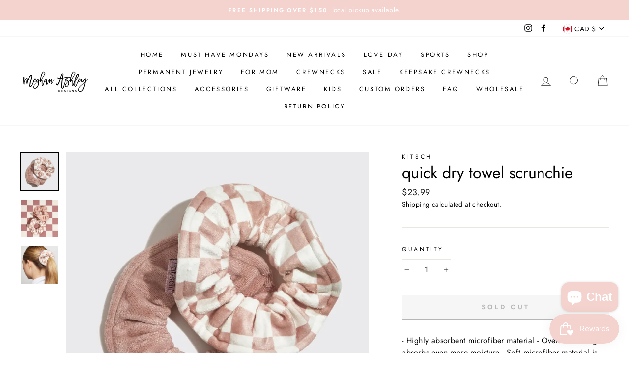

--- FILE ---
content_type: text/html
request_url: https://placement-api.us.afterpay.com/?mpid=meghan-ashley-designs.myshopify.com&placementid=null&pageType=null&zoid=9.0.85
body_size: 691
content:

  <!DOCTYPE html>
  <html>
  <head>
      <link rel='icon' href='data:,' />
      <meta http-equiv="Content-Security-Policy"
          content="base-uri 'self'; default-src 'self'; font-src 'self'; style-src 'self'; script-src 'self' https://cdn.jsdelivr.net/npm/zoid@9.0.85/dist/zoid.min.js; img-src 'self'; connect-src 'self'; frame-src 'self'">
      <title></title>
      <link rel="preload" href="/index.js" as="script" />
      <link rel="preload" href="https://cdn.jsdelivr.net/npm/zoid@9.0.85/dist/zoid.min.js" integrity="sha384-67MznxkYtbE8teNrhdkvnzQBmeiErnMskO7eD8QwolLpdUliTdivKWx0ANHgw+w8" as="script" crossorigin="anonymous" />
      <div id="__AP_DATA__" hidden>
        {"errors":{"mcr":null},"mcrResponse":{"data":{"errors":[],"config":{"mpId":"meghan-ashley-designs.myshopify.com","createdAt":"2023-09-26T16:10:42.647296516Z","updatedAt":"2024-09-18T07:26:37.695681559Z","config":{"consumerLending":{"metadata":{"shouldForceCache":false,"isProductEnabled":false,"updatedAt":"2024-09-18T07:26:37.695658559Z","version":0},"details":{}},"interestFreePayment":{"metadata":{"shouldForceCache":false,"isProductEnabled":true,"updatedAt":"2024-09-18T07:26:37.695634309Z","version":0},"details":{"minimumAmount":{"amount":"1.00","currency":"CAD"},"maximumAmount":{"amount":"2000.00","currency":"CAD"},"cbt":{"enabled":true,"countries":["AU","GB","NZ","US"],"limits":{}}}},"merchantAttributes":{"metadata":{"shouldForceCache":false,"isProductEnabled":true,"updatedAt":"2024-09-18T07:26:37.695667729Z","version":0},"details":{"analyticsEnabled":true,"tradingCountry":"CA","storeURI":"http://www.meghanashleydesigns.com","tradingName":"Meghan Ashley Designs Inc.","vpuf":true}},"onsitePlacements":{"metadata":{"version":0},"details":{"onsitePlacements":{}}},"cashAppPay":{"metadata":{"shouldForceCache":false,"isProductEnabled":false,"updatedAt":"2024-09-18T07:26:37.695676959Z","version":0},"details":{"enabledForOrders":false,"integrationCompleted":false}},"promotionalData":{"metadata":{"version":0},"details":{"consumerLendingPromotions":[]}}}}},"errors":null,"status":200},"brand":"afterpay","meta":{"version":"0.35.4"}}
      </div>
  </head>
  <body></body>
  <script src="/index.js" type="application/javascript"></script>
  </html>
  